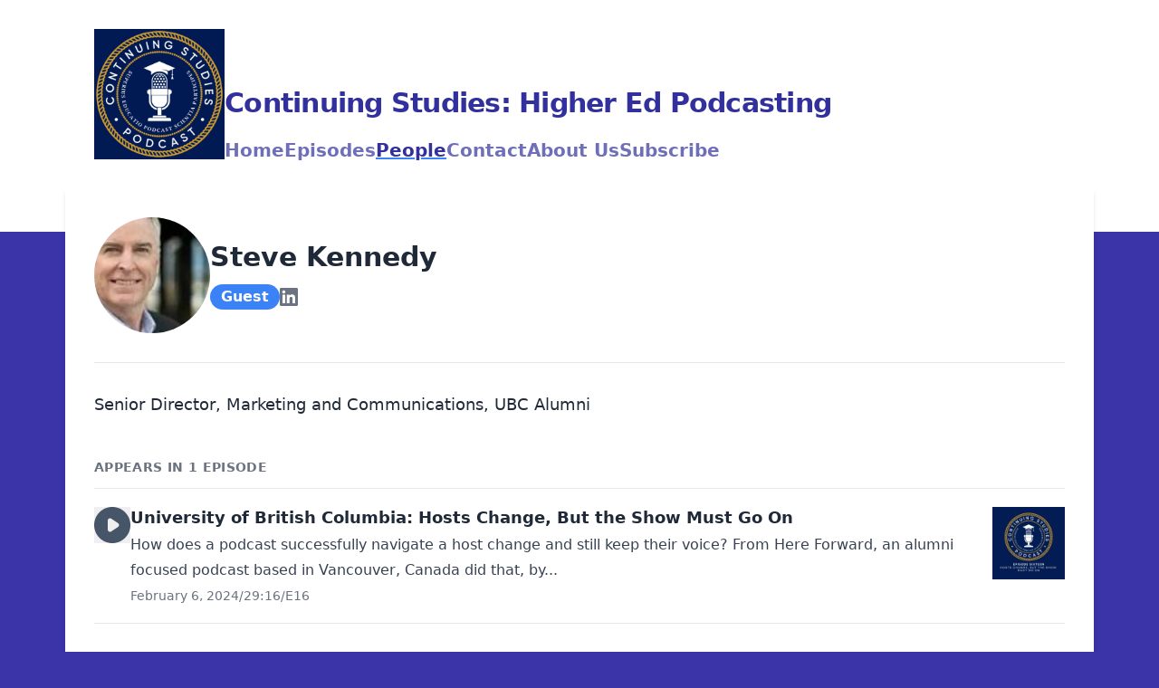

--- FILE ---
content_type: text/css; charset=utf-8
request_url: https://www.continuingstudiespodcast.com/theme-assets/theme-graphite-1769023113.css
body_size: 8960
content:
*,:after,:before{--tw-border-spacing-x:0;--tw-border-spacing-y:0;--tw-translate-x:0;--tw-translate-y:0;--tw-rotate:0;--tw-skew-x:0;--tw-skew-y:0;--tw-scale-x:1;--tw-scale-y:1;--tw-pan-x: ;--tw-pan-y: ;--tw-pinch-zoom: ;--tw-scroll-snap-strictness:proximity;--tw-gradient-from-position: ;--tw-gradient-via-position: ;--tw-gradient-to-position: ;--tw-ordinal: ;--tw-slashed-zero: ;--tw-numeric-figure: ;--tw-numeric-spacing: ;--tw-numeric-fraction: ;--tw-ring-inset: ;--tw-ring-offset-width:0px;--tw-ring-offset-color:#fff;--tw-ring-color:rgba(59,130,246,.5);--tw-ring-offset-shadow:0 0 #0000;--tw-ring-shadow:0 0 #0000;--tw-shadow:0 0 #0000;--tw-shadow-colored:0 0 #0000;--tw-blur: ;--tw-brightness: ;--tw-contrast: ;--tw-grayscale: ;--tw-hue-rotate: ;--tw-invert: ;--tw-saturate: ;--tw-sepia: ;--tw-drop-shadow: ;--tw-backdrop-blur: ;--tw-backdrop-brightness: ;--tw-backdrop-contrast: ;--tw-backdrop-grayscale: ;--tw-backdrop-hue-rotate: ;--tw-backdrop-invert: ;--tw-backdrop-opacity: ;--tw-backdrop-saturate: ;--tw-backdrop-sepia: ;--tw-contain-size: ;--tw-contain-layout: ;--tw-contain-paint: ;--tw-contain-style: }::backdrop{--tw-border-spacing-x:0;--tw-border-spacing-y:0;--tw-translate-x:0;--tw-translate-y:0;--tw-rotate:0;--tw-skew-x:0;--tw-skew-y:0;--tw-scale-x:1;--tw-scale-y:1;--tw-pan-x: ;--tw-pan-y: ;--tw-pinch-zoom: ;--tw-scroll-snap-strictness:proximity;--tw-gradient-from-position: ;--tw-gradient-via-position: ;--tw-gradient-to-position: ;--tw-ordinal: ;--tw-slashed-zero: ;--tw-numeric-figure: ;--tw-numeric-spacing: ;--tw-numeric-fraction: ;--tw-ring-inset: ;--tw-ring-offset-width:0px;--tw-ring-offset-color:#fff;--tw-ring-color:rgba(59,130,246,.5);--tw-ring-offset-shadow:0 0 #0000;--tw-ring-shadow:0 0 #0000;--tw-shadow:0 0 #0000;--tw-shadow-colored:0 0 #0000;--tw-blur: ;--tw-brightness: ;--tw-contrast: ;--tw-grayscale: ;--tw-hue-rotate: ;--tw-invert: ;--tw-saturate: ;--tw-sepia: ;--tw-drop-shadow: ;--tw-backdrop-blur: ;--tw-backdrop-brightness: ;--tw-backdrop-contrast: ;--tw-backdrop-grayscale: ;--tw-backdrop-hue-rotate: ;--tw-backdrop-invert: ;--tw-backdrop-opacity: ;--tw-backdrop-saturate: ;--tw-backdrop-sepia: ;--tw-contain-size: ;--tw-contain-layout: ;--tw-contain-paint: ;--tw-contain-style: }/*! tailwindcss v3.4.17 | MIT License | https://tailwindcss.com*/*,:after,:before{border:0 solid #e5e7eb;box-sizing:border-box}:after,:before{--tw-content:""}:host,html{line-height:1.5;-webkit-text-size-adjust:100%;font-family:ui-sans-serif,system-ui,sans-serif,Apple Color Emoji,Segoe UI Emoji,Segoe UI Symbol,Noto Color Emoji;font-feature-settings:normal;font-variation-settings:normal;-moz-tab-size:4;-o-tab-size:4;tab-size:4;-webkit-tap-highlight-color:transparent}body{line-height:inherit;margin:0}hr{border-top-width:1px;color:inherit;height:0}abbr:where([title]){-webkit-text-decoration:underline dotted;text-decoration:underline dotted}h1,h2,h3,h4,h5,h6{font-size:inherit;font-weight:inherit}a{color:inherit;text-decoration:inherit}b,strong{font-weight:bolder}code,kbd,pre,samp{font-family:ui-monospace,SFMono-Regular,Menlo,Monaco,Consolas,Liberation Mono,Courier New,monospace;font-feature-settings:normal;font-size:1em;font-variation-settings:normal}small{font-size:80%}sub,sup{font-size:75%;line-height:0;position:relative;vertical-align:baseline}sub{bottom:-.25em}sup{top:-.5em}table{border-collapse:collapse;border-color:inherit;text-indent:0}button,input,optgroup,select,textarea{color:inherit;font-family:inherit;font-feature-settings:inherit;font-size:100%;font-variation-settings:inherit;font-weight:inherit;letter-spacing:inherit;line-height:inherit;margin:0;padding:0}button,select{text-transform:none}button,input:where([type=button]),input:where([type=reset]),input:where([type=submit]){-webkit-appearance:button;background-color:transparent;background-image:none}:-moz-focusring{outline:auto}:-moz-ui-invalid{box-shadow:none}progress{vertical-align:baseline}::-webkit-inner-spin-button,::-webkit-outer-spin-button{height:auto}[type=search]{-webkit-appearance:textfield;outline-offset:-2px}::-webkit-search-decoration{-webkit-appearance:none}::-webkit-file-upload-button{-webkit-appearance:button;font:inherit}summary{display:list-item}blockquote,dd,dl,figure,h1,h2,h3,h4,h5,h6,hr,p,pre{margin:0}fieldset{margin:0}fieldset,legend{padding:0}menu,ol,ul{list-style:none;margin:0;padding:0}dialog{padding:0}textarea{resize:vertical}input::-moz-placeholder,textarea::-moz-placeholder{color:#9ca3af;opacity:1}input::placeholder,textarea::placeholder{color:#9ca3af;opacity:1}[role=button],button{cursor:pointer}:disabled{cursor:default}audio,canvas,embed,iframe,img,object,svg,video{display:block;vertical-align:middle}img,video{height:auto;max-width:100%}[hidden]:where(:not([hidden=until-found])){display:none}.scale-100{--tw-scale-x:1;--tw-scale-y:1}.scale-100,.scale-95{transform:translate(var(--tw-translate-x),var(--tw-translate-y)) rotate(var(--tw-rotate)) skewX(var(--tw-skew-x)) skewY(var(--tw-skew-y)) scaleX(var(--tw-scale-x)) scaleY(var(--tw-scale-y))}.scale-95{--tw-scale-x:.95;--tw-scale-y:.95}.transform{transform:translate(var(--tw-translate-x),var(--tw-translate-y)) rotate(var(--tw-rotate)) skewX(var(--tw-skew-x)) skewY(var(--tw-skew-y)) scaleX(var(--tw-scale-x)) scaleY(var(--tw-scale-y))}.truncate{overflow:hidden;text-overflow:ellipsis;white-space:nowrap}.opacity-0{opacity:0}.opacity-100{opacity:1}.transition{transition-duration:.15s;transition-property:color,background-color,border-color,text-decoration-color,fill,stroke,opacity,box-shadow,transform,filter,-webkit-backdrop-filter;transition-property:color,background-color,border-color,text-decoration-color,fill,stroke,opacity,box-shadow,transform,filter,backdrop-filter;transition-property:color,background-color,border-color,text-decoration-color,fill,stroke,opacity,box-shadow,transform,filter,backdrop-filter,-webkit-backdrop-filter;transition-timing-function:cubic-bezier(.4,0,.2,1)}.duration-100{transition-duration:.1s}.duration-75{transition-duration:75ms}.ease-in{transition-timing-function:cubic-bezier(.4,0,1,1)}.ease-out{transition-timing-function:cubic-bezier(0,0,.2,1)}[x-cloak]{display:none}body{font-family:ui-sans-serif,system-ui,sans-serif,Apple Color Emoji,Segoe UI Emoji,Segoe UI Symbol,Noto Color Emoji;padding-bottom:8rem;--tw-text-opacity:1;color:rgb(31 41 55/var(--tw-text-opacity,1));-webkit-font-smoothing:antialiased;-moz-osx-font-smoothing:grayscale}@media (min-width:640px){.site-container{margin-left:auto;margin-right:auto;max-width:1200px;padding-left:1rem;padding-right:1rem}}@media (min-width:1024px){.site-container{padding-left:2rem;padding-right:2rem}}.site-container-main{position:relative}@media (min-width:640px){.site-container-main{top:-3rem}}.site-two-col-grid{-moz-column-gap:3rem;column-gap:3rem;display:grid;grid-auto-flow:column;grid-template-columns:repeat(1,minmax(0,1fr));grid-template-rows:auto auto auto;row-gap:1.5rem}@media (min-width:768px){.site-two-col-grid{grid-template-columns:auto 14rem;grid-template-rows:14rem auto;row-gap:2rem}}.index .site-two-col-grid,.site-page.site-two-col-grid{grid-template-rows:auto auto}@media (min-width:768px){.index .site-two-col-grid,.site-page.site-two-col-grid{grid-template-rows:auto}}.site-index-grid-content{order:1}@media (min-width:768px){.site-index-grid-content{grid-row:span 1/span 1}}.site-index-grid-sidebar{order:2;padding-top:.5rem}.site-page-grid-content{order:1}@media (min-width:768px){.site-page-grid-content{grid-row:span 1/span 1}}.site-page-grid-sidebar{order:2;padding-top:.5rem}.site-episode-grid-content{order:2}@media (min-width:768px){.site-episode-grid-content{grid-row:span 2/span 2;order:1}}.site-episode-grid-artwork{order:1}@media (min-width:768px){.site-episode-grid-artwork{order:2}}.site-episode-grid-artwork img{height:6rem;width:6rem}@media (min-width:640px){.site-episode-grid-artwork img{height:7rem;width:7rem}}@media (min-width:768px){.site-episode-grid-artwork img{height:14rem;width:14rem}}.site-episode-grid-subscribe{order:3}.site-simple-link{font-size:.875rem;font-weight:500;line-height:1.25rem;text-decoration-line:underline}.site-header{position:relative;--tw-bg-opacity:1;background-color:rgb(31 41 55/var(--tw-bg-opacity,1));padding-bottom:1.5rem;padding-top:1.5rem}@media (min-width:640px){.site-header{padding-bottom:5rem;padding-top:2rem}}.site-mobile-nav-trigger{cursor:pointer;margin-right:1rem;margin-top:1.5rem;position:absolute;right:0;top:0;--tw-text-opacity:1;color:rgb(255 255 255/var(--tw-text-opacity,1))}@media (min-width:640px){.site-mobile-nav-trigger{display:none}}.site-mobile-nav-trigger svg{height:1.75rem;width:1.75rem;fill:currentColor}.site-mobile-nav{border-radius:.25rem;border-width:1px;margin-right:1rem;margin-top:3.5rem;max-width:250px;position:absolute;right:0;top:0;width:auto;z-index:40;--tw-border-opacity:1;border-color:rgb(209 213 219/var(--tw-border-opacity,1));--tw-bg-opacity:1;background-color:rgb(255 255 255/var(--tw-bg-opacity,1));padding:1rem .75rem;--tw-shadow:0 4px 6px -1px rgba(0,0,0,.1),0 2px 4px -2px rgba(0,0,0,.1);--tw-shadow-colored:0 4px 6px -1px var(--tw-shadow-color),0 2px 4px -2px var(--tw-shadow-color);box-shadow:var(--tw-ring-offset-shadow,0 0 #0000),var(--tw-ring-shadow,0 0 #0000),var(--tw-shadow)}.site-mobile-nav a{display:block;font-size:1.25rem;font-weight:500;line-height:1.75rem;margin-bottom:.625rem;margin-top:.625rem;padding:0 1.25rem}.site-mobile-nav a.current{border-color:var(--color-secondary);border-left-width:4px;padding-left:1rem}.site-mobile-nav .close{cursor:pointer;margin-right:.375rem;margin-top:.75rem;position:absolute;right:0;top:0}.site-mobile-nav .close svg{height:1.75rem;width:1.75rem;fill:currentColor}.site-mobile-nav.open{display:block}.site-header-intro{align-items:flex-end;flex-wrap:wrap;padding-left:1rem;padding-right:1rem;row-gap:1.5rem}@media (min-width:640px){.site-header-intro{-moz-column-gap:2rem;column-gap:2rem;display:flex}}@media (min-width:768px){.site-header-intro{-moz-column-gap:3rem;column-gap:3rem;padding-left:2rem;padding-right:2rem}}.site-header-logo{flex-shrink:0;max-height:5rem;max-width:20rem}@media (min-width:768px){.site-header-logo{max-height:7rem}}@media (min-width:1024px){.site-header-logo{max-height:8rem}}.site-header-logo img{max-height:5rem;max-width:20rem}@media (min-width:768px){.site-header-logo img{max-height:7rem}}@media (min-width:1024px){.site-header-logo img{max-height:8rem}}.site-header-artwork{display:block;flex-shrink:0;height:5rem;width:5rem}@media (min-width:640px){.site-header-artwork{height:7rem;width:7rem}}@media (min-width:768px){.site-header-artwork{height:9rem;width:9rem}}.site-header-artwork img{height:5rem;width:5rem}@media (min-width:640px){.site-header-artwork img{height:7rem;width:7rem}}@media (min-width:768px){.site-header-artwork img{height:9rem;width:9rem}}.site-header-title{font-size:1.5rem;font-weight:800;line-height:2rem;margin-top:1rem}@media (min-width:640px){.site-header-title{font-size:1.875rem;letter-spacing:-.025em;line-height:2.25rem;margin-bottom:1.5rem;margin-top:0}}.site-nav{-moz-column-gap:2rem;column-gap:2rem;display:none;font-size:1.25rem;font-weight:700;line-height:1.75rem;line-height:1;row-gap:1.5rem}@media (min-width:640px){.site-nav{display:flex;flex-wrap:wrap}}@media (min-width:768px){.site-nav{-moz-column-gap:3rem;column-gap:3rem}}.site-nav a{--tw-text-opacity:1;color:rgb(255 255 255/var(--tw-text-opacity,1));opacity:.7}.site-nav a.current,.site-nav a:hover{--tw-text-opacity:1;color:rgb(255 255 255/var(--tw-text-opacity,1));opacity:1;text-decoration-color:#3b82f6;text-decoration-line:underline;text-decoration-thickness:4px;text-underline-offset:8px}.site-episode-nav{align-items:center;-moz-column-gap:.75rem;column-gap:.75rem;display:flex;font-size:1.125rem;line-height:1.75rem;margin-bottom:1.5rem;--tw-text-opacity:1;color:rgb(75 85 99/var(--tw-text-opacity,1))}.site-episode-nav a{font-weight:500}.episode .site-episode-nav a.site-episode-notes-link,.site-episode-nav a:hover,.transcript .site-episode-nav a.site-episode-transcript-link{--tw-text-opacity:1;color:rgb(17 24 39/var(--tw-text-opacity,1));text-decoration-color:#3b82f6;text-decoration-line:underline;text-decoration-thickness:4px;text-underline-offset:4px}.episode .site-episode-nav a.site-episode-notes-link,.transcript .site-episode-nav a.site-episode-transcript-link{font-weight:700}.site-episode-nav h3{font-weight:700;--tw-text-opacity:1;color:rgb(17 24 39/var(--tw-text-opacity,1))}.site-episode-play{flex-shrink:0;height:3.5rem;width:3.5rem}.index .site-episode-play,.person .site-episode-play,.search .site-episode-play{height:2.5rem;width:2.5rem}.index .site-trailer-episode .site-episode-play{height:3rem;width:3rem}.episodes .site-episode-play{height:2.5rem;width:2.5rem}@media (min-width:640px){.episodes .site-episode-play{height:3.5rem;width:3.5rem}}.episode .site-episode-play,.transcript .site-episode-play{height:3rem;width:3rem}@media (min-width:640px){.episode .site-episode-play,.transcript .site-episode-play{height:3.5rem;width:3.5rem}}@media (min-width:768px){.episode .site-episode-play,.transcript .site-episode-play{height:4rem;width:4rem}}.site-episode-metadata{-moz-column-gap:.5rem;column-gap:.5rem;display:flex;flex-wrap:wrap;font-size:.75rem;line-height:1rem;--tw-text-opacity:1;color:rgb(107 114 128/var(--tw-text-opacity,1))}@media (min-width:425px){.site-episode-metadata{font-size:.875rem;line-height:1.25rem}}.episode .site-episode-metadata,.transcript .site-episode-metadata{-moz-column-gap:.75rem;column-gap:.75rem;font-size:.875rem;line-height:1.25rem}@media (min-width:425px){.episode .site-episode-metadata,.transcript .site-episode-metadata{font-size:1rem;line-height:1.5rem}}@media (min-width:768px){.episode .site-episode-metadata,.transcript .site-episode-metadata{font-size:1.125rem;line-height:1.75rem}}.site-episode.site-episode-row{align-items:flex-start;-moz-column-gap:1rem;column-gap:1rem;display:flex}@media (min-width:768px){.site-episode.site-episode-row{-moz-column-gap:1.5rem;column-gap:1.5rem}}.site-episode.site-episode-row .site-episode-row-content{flex-grow:1}.site-episodes .site-episode{border-top-width:1px;padding-bottom:1.25rem;padding-top:1.25rem}.site-episodes .site-episode:last-child{border-bottom-width:1px}.site-episode-trailer{align-items:center;-moz-column-gap:1rem;column-gap:1rem}@media (min-width:768px){.site-episode-trailer{-moz-column-gap:1.25rem;column-gap:1.25rem}}.index .site-episodes{margin-bottom:1rem}.site-trailer-episode .site-episode{display:inline-flex;margin-bottom:0}.site-trailer-episode .site-episode .site-episode-title{margin-bottom:0}.site-recommended-episode .site-episode{border-bottom-width:1px;border-top-width:1px;margin-bottom:2rem;margin-left:-1rem;margin-right:-1rem;--tw-border-opacity:1;border-color:rgb(209 213 219/var(--tw-border-opacity,1));padding:.75rem 1rem;--tw-shadow:0 1px 3px 0 rgba(0,0,0,.1),0 1px 2px -1px rgba(0,0,0,.1);--tw-shadow-colored:0 1px 3px 0 var(--tw-shadow-color),0 1px 2px -1px var(--tw-shadow-color);box-shadow:var(--tw-ring-offset-shadow,0 0 #0000),var(--tw-ring-shadow,0 0 #0000),var(--tw-shadow)}@media (min-width:640px){.site-recommended-episode .site-episode{border-radius:.375rem;border-width:1px;margin-left:-.75rem;margin-right:-.75rem;padding-left:.75rem;padding-right:.75rem}}.site-episode-title{font-size:1.5rem;font-weight:700;line-height:2rem;margin-bottom:.25rem}.site-episode-title a:hover{--tw-text-opacity:1;color:rgb(75 85 99/var(--tw-text-opacity,1));text-decoration-line:underline}.site-episode-artwork{flex-shrink:0}.site-episode-artwork,.site-episode-artwork img{height:6rem;width:6rem}.index .site-episode-title,.person .site-episode-title,.search .site-episode-title{font-size:1.125rem;line-height:1.5rem}.index .site-episode-artwork,.person .site-episode-artwork,.search .site-episode-artwork{display:none;height:3rem;width:3rem}@media (min-width:425px){.index .site-episode-artwork,.person .site-episode-artwork,.search .site-episode-artwork{display:block;height:4rem;width:4rem}}@media (min-width:640px){.index .site-episode-artwork,.person .site-episode-artwork,.search .site-episode-artwork{height:5rem;width:5rem}}.index .site-episode-artwork img,.person .site-episode-artwork img,.search .site-episode-artwork img{height:3rem;width:3rem}@media (min-width:425px){.index .site-episode-artwork img,.person .site-episode-artwork img,.search .site-episode-artwork img{height:4rem;width:4rem}}@media (min-width:768px){.index .site-episode-artwork img,.person .site-episode-artwork img,.search .site-episode-artwork img{height:5rem;width:5rem}}.episodes .site-episode-title{font-size:1.125rem;line-height:1.75rem}@media (min-width:640px){.episodes .site-episode-title{font-size:1.5rem;line-height:2rem}}.episodes .site-episode-artwork{display:none;height:3rem;width:3rem}@media (min-width:425px){.episodes .site-episode-artwork{display:block;height:4rem;width:4rem}}@media (min-width:640px){.episodes .site-episode-artwork{height:6rem;width:6rem}}.episodes .site-episode-artwork img{height:3rem;width:3rem}@media (min-width:425px){.episodes .site-episode-artwork img{height:4rem;width:4rem}}@media (min-width:640px){.episodes .site-episode-artwork img{height:6rem;width:6rem}}.site-episode-header{align-items:flex-start;border-bottom-width:1px;-moz-column-gap:1rem;column-gap:1rem;margin-bottom:1.5rem;padding-bottom:1rem}@media (min-width:640px){.site-episode-header{display:flex;padding-bottom:1.5rem}}@media (min-width:768px){.site-episode-header{-moz-column-gap:1.5rem;column-gap:1.5rem}}.site-episode-header .site-episode-title{font-size:1.125rem;font-weight:800;letter-spacing:-.025em;line-height:1.75rem;margin-bottom:.25rem}@media (min-width:425px){.site-episode-header .site-episode-title{font-size:1.25rem;line-height:1.75rem}}@media (min-width:640px){.site-episode-header .site-episode-title{font-size:1.5rem;line-height:2rem}}@media (min-width:768px){.site-episode-header .site-episode-title{font-size:1.875rem;line-height:2.25rem}}.site-episode-download{align-items:center;-moz-column-gap:.25rem;column-gap:.25rem;display:inline-flex;font-size:.875rem;line-height:1.25rem;margin-top:.5rem;--tw-text-opacity:1;color:rgb(107 114 128/var(--tw-text-opacity,1))}.site-episode-download:hover{--tw-text-opacity:1;color:rgb(55 65 81/var(--tw-text-opacity,1))}.site-episode-download svg{height:1rem;width:1rem;fill:currentColor}.site-episode-summary{font-size:1.125rem;line-height:2rem;margin-bottom:1.5rem}.site-episode-row .site-episode-summary{font-size:1rem;line-height:1.75rem;margin-bottom:.25rem;--tw-text-opacity:1;color:rgb(55 65 81/var(--tw-text-opacity,1));overflow-wrap:break-word;word-break:break-word;word-wrap:break-word}.site-preview-banner{--tw-bg-opacity:1;background-color:rgb(254 240 138/var(--tw-bg-opacity,1));padding-bottom:.75rem;padding-top:.75rem;text-align:center}.site-content-subheader{align-items:flex-end;-moz-column-gap:.5rem;column-gap:.5rem;display:flex;font-size:.875rem;font-weight:600;letter-spacing:.025em;line-height:1.25rem;line-height:1;margin-bottom:1rem;text-transform:uppercase;--tw-text-opacity:1;color:rgb(107 114 128/var(--tw-text-opacity,1))}.site-content-subheader svg{flex-shrink:0;height:1.25rem;width:1.25rem;fill:currentColor}.subscribe .site-content-subheader{font-size:1rem;line-height:1.5rem;line-height:1;margin-top:3rem}.site-content-text{font-size:1.125rem;line-height:2rem;overflow-wrap:break-word;word-break:break-word;word-wrap:break-word}.site-intro{margin-bottom:2rem}@media (min-width:768px){.site-intro{margin-bottom:3rem}}.site-intro .site-content-text{font-size:1.125rem;line-height:2rem}@media (min-width:640px){.site-intro .site-content-text{font-size:1.25rem;line-height:2.25rem}}.site-content-text h1,.site-page-title{font-size:1.5rem;font-weight:800;line-height:2rem;margin-bottom:1.5rem}@media (min-width:640px){.site-content-text h1,.site-page-title{font-size:1.875rem;line-height:2.25rem;margin-bottom:2rem}}.site-content-text h2,.site-content-text h3{font-size:1.5rem;font-weight:800;line-height:2rem;margin-bottom:1rem}.site-content-text p{margin-bottom:1.5rem}.site-content-text a{font-weight:600;--tw-text-opacity:1;color:rgb(37 99 235/var(--tw-text-opacity,1));text-decoration-line:underline}.site-content-text a:hover{--tw-text-opacity:1;color:rgb(96 165 250/var(--tw-text-opacity,1))}.site-content-text strong a{font-weight:inherit}.site-content-text>div:last-of-type{margin-bottom:1.5rem}.site-content-text blockquote{border-left-width:4px;margin-bottom:1.5rem;margin-top:1.5rem;--tw-border-opacity:1;border-color:rgb(209 213 219/var(--tw-border-opacity,1));font-style:italic;padding-left:1.5rem;--tw-text-opacity:1;color:rgb(75 85 99/var(--tw-text-opacity,1))}.site-content-text.site-episode-show-notes h1,.site-content-text.site-episode-show-notes h2,.site-content-text.site-episode-show-notes h3{font-size:1.125rem;font-weight:700;line-height:1.75rem}@media (min-width:640px){.site-content-text.site-episode-show-notes h1,.site-content-text.site-episode-show-notes h2,.site-content-text.site-episode-show-notes h3{margin-bottom:1.5rem}}.site-content{min-height:400px;padding-left:1rem;padding-right:1rem}@media (min-width:768px){.site-content{padding-left:2rem;padding-right:2rem}}.site-content ul{list-style-position:outside;list-style-type:disc;margin-bottom:1.5rem;margin-left:1rem;margin-top:1.5rem;padding-left:1rem}.site-content ul li ul{list-style-type:circle;margin-bottom:0;margin-top:0;padding-left:.5rem}.site-content ol{list-style-position:outside;list-style-type:decimal;margin-bottom:1.5rem;margin-left:1.25rem;margin-top:1.5rem;padding-left:1rem}.site-content ol li ol{margin-bottom:0;margin-top:0;padding-left:.5rem}.site-content ol+br,.site-content ul+br{display:none}.transcript .site-content-text.site-episode-show-notes cite{display:inline-block;font-style:normal;font-weight:600;line-height:1.25rem}.transcript .site-content-text.site-episode-show-notes time{display:inline-block;font-family:ui-monospace,SFMono-Regular,Menlo,Monaco,Consolas,Liberation Mono,Courier New,monospace;font-size:.875rem;line-height:1.25rem;margin-left:.5rem;vertical-align:middle}.transcript .site-content-text.site-episode-show-notes time a{font-weight:400;--tw-text-opacity:1;color:rgb(31 41 55/var(--tw-text-opacity,1));opacity:.4;text-decoration-line:none}.transcript .site-content-text.site-episode-show-notes time a:hover{--tw-text-opacity:1;color:rgb(37 99 235/var(--tw-text-opacity,1));opacity:1;text-decoration-line:underline}.site-content-main{border-bottom-width:1px;--tw-bg-opacity:1;background-color:rgb(255 255 255/var(--tw-bg-opacity,1));padding-top:1.5rem}@media (min-width:640px){.site-content-main{border-radius:.25rem;border-width:0;--tw-shadow:0 4px 6px -1px rgba(0,0,0,.1),0 2px 4px -2px rgba(0,0,0,.1);--tw-shadow-colored:0 4px 6px -1px var(--tw-shadow-color),0 2px 4px -2px var(--tw-shadow-color);box-shadow:var(--tw-ring-offset-shadow,0 0 #0000),var(--tw-ring-shadow,0 0 #0000),var(--tw-shadow)}}@media (min-width:768px){.site-content-main{padding-top:2rem}}.site-page-header{margin-bottom:1.5rem}@media (min-width:640px){.site-page-header{margin-bottom:2rem}}.site-page-header .site-page-title{margin-bottom:.5rem}.site-empty-notice{margin-bottom:1.5rem;margin-top:1.5rem}.site-video-embed{aspect-ratio:16/9;border-radius:.375rem;margin-top:1.5rem;width:100%}@media (min-width:1024px){.site-video-embed{width:75%}}.episode-comments{margin-top:3rem;width:100%}@media (min-width:1024px){.episode-comments{width:83.333333%}}.episode-comments .episode-comments-headline{font-size:1.125rem;font-weight:700;line-height:1.75rem;margin-bottom:1.5rem}:is(.episode-comments .episode-comments-headline) svg{display:none}.episode-comments .episode-comments-reply-notice{font-size:.875rem;line-height:1.25rem;margin-bottom:1.5rem}:is(.episode-comments .episode-comments-reply-notice) a{text-decoration-line:underline}.episode-comments .episode-comments-link,.episode-comments .episode-comments-reply-link{--tw-text-opacity:1!important;color:rgb(37 99 235/var(--tw-text-opacity,1))!important;text-decoration-line:underline}.episode-comments .episode-comments-notice{border-radius:.25rem;--tw-bg-opacity:1;background-color:rgb(243 244 246/var(--tw-bg-opacity,1));font-size:.875rem;line-height:1.25rem;padding:.75rem}.episode-comments .episode-comments-stats{align-items:center;-moz-column-gap:.75rem;column-gap:.75rem;display:flex;font-size:.875rem;font-weight:400!important;line-height:1.25rem;margin-bottom:1.5rem;--tw-text-opacity:1!important;color:rgb(107 114 128/var(--tw-text-opacity,1))!important}:is(.episode-comments .episode-comments-stats) .episode-comments-stat{display:inline-flex}:is(.episode-comments .episode-comments-stats) .episode-comments-stat{align-items:center}:is(.episode-comments .episode-comments-stats) .episode-comments-stat{-moz-column-gap:.25rem;column-gap:.25rem}:is(:is(.episode-comments .episode-comments-stats) .episode-comments-stat) svg{height:1rem;width:1rem}:is(:is(.episode-comments .episode-comments-stats) .episode-comments-stat) svg{--tw-text-opacity:1;color:rgb(100 116 139/var(--tw-text-opacity,1))}.repost:is(:is(:is(.episode-comments .episode-comments-stats) .episode-comments-stat) svg){--tw-rotate:90deg;transform:translate(var(--tw-translate-x),var(--tw-translate-y)) rotate(var(--tw-rotate)) skewX(var(--tw-skew-x)) skewY(var(--tw-skew-y)) scaleX(var(--tw-scale-x)) scaleY(var(--tw-scale-y))}.episode-comments .episode-comments-thread{list-style-type:none;margin-left:0;padding-left:0}:is(.episode-comments .episode-comments-thread) ol{margin-left:0}:is(.episode-comments .episode-comments-thread) ol{list-style-type:none}:is(.episode-comments .episode-comments-thread) ol{border-left-width:2px}:is(.episode-comments .episode-comments-thread) ol{--tw-border-opacity:1;border-color:rgb(203 213 225/var(--tw-border-opacity,1))}:is(.episode-comments .episode-comments-thread) ol{padding-left:1.25rem}.episode-comments .episode-comment{margin-bottom:1.5rem}.episode-comments .episode-comment-author{align-items:center;-moz-column-gap:.5rem;column-gap:.5rem;display:inline-flex;font-size:.875rem;line-height:1.25rem;margin-bottom:.75rem}.episode-comments .episode-comment-author:hover{text-decoration-line:underline}.episode-comments .episode-comment-avatar{border-radius:9999px;height:1.25rem;width:1.25rem}.episode-comments .episode-comment-displayname{font-weight:600}.episode-comments .episode-comment-displayname:empty{display:none}.episode-comments .episode-comment-handle{--tw-text-opacity:1;color:rgb(75 85 99/var(--tw-text-opacity,1))}.episode-comments .episode-comment-body{display:block;font-weight:400;white-space:pre-wrap}.site-episode-people{margin-top:3rem}.site-episode-people h3{font-size:1.125rem;font-weight:700;line-height:1.75rem;margin-bottom:1.5rem}.site-people{-moz-column-gap:.75rem;column-gap:.75rem;display:grid;grid-template-columns:repeat(1,minmax(0,1fr));row-gap:1rem}@media (min-width:640px){.site-people{grid-template-columns:repeat(2,minmax(0,1fr));row-gap:1.75rem}}@media (min-width:768px){.site-people{grid-template-columns:repeat(3,minmax(0,1fr));padding-top:1.5rem}}.site-people .site-person{-moz-column-gap:.75rem;column-gap:.75rem;display:flex}.site-person .site-person-avatar{flex-shrink:0;height:7rem;position:relative;width:6rem}.site-person .site-person-avatar img{border-radius:9999px;height:6rem;width:6rem}.site-person .site-person-avatar svg{height:6rem;width:6rem;fill:currentColor;--tw-text-opacity:1;color:rgb(203 213 225/var(--tw-text-opacity,1))}.site-person-role{border-radius:9999px;--tw-bg-opacity:1;background-color:rgb(55 65 81/var(--tw-bg-opacity,1));font-weight:700;line-height:.75rem;padding:.5rem .75rem;--tw-text-opacity:1;color:rgb(255 255 255/var(--tw-text-opacity,1))}.site-person .site-person-avatar .site-person-role{bottom:.25rem;font-size:10px;left:50%;padding:.25rem .625rem;position:absolute;transform:translateX(-50%)}.site-person .site-person-details{overflow:hidden;padding-top:.25rem;text-overflow:ellipsis;white-space:nowrap}.site-person .site-person-name{font-weight:600;overflow:hidden;text-overflow:ellipsis;white-space:nowrap}.site-person .site-person-name:hover{text-decoration-line:underline}.site-person .site-person-bio{font-size:.875rem;line-height:1.25rem;overflow:hidden;text-overflow:ellipsis;white-space:nowrap}.site-person .site-person-episodes{font-size:.875rem;line-height:1.25rem;--tw-text-opacity:1;color:rgb(55 65 81/var(--tw-text-opacity,1))}.site-person-links{align-items:center;-moz-column-gap:.5rem;column-gap:.5rem;display:flex;padding-top:.25rem}.site-person-links a{flex-shrink:0;--tw-text-opacity:1;color:rgb(107 114 128/var(--tw-text-opacity,1))}.site-person-links a:hover{--tw-text-opacity:1;color:rgb(55 65 81/var(--tw-text-opacity,1))}.site-person-links a svg{height:1.25rem;width:1.25rem;fill:currentColor}.site-episode .site-people{grid-template-columns:repeat(1,minmax(0,1fr));margin-bottom:2rem;padding-top:0}@media (min-width:640px){.site-episode .site-people{grid-template-columns:repeat(2,minmax(0,1fr))}}@media (min-width:768px){.site-episode .site-people{margin-bottom:0}}.site-episode .site-person .site-person-avatar{height:6rem;width:5rem}.site-episode .site-person .site-person-avatar img,.site-episode .site-person .site-person-avatar svg{height:5rem;width:5rem}.site-person-header{align-items:center;border-bottom-width:1px;-moz-column-gap:1rem;column-gap:1rem;display:flex;margin-bottom:2rem;padding-bottom:2rem}@media (min-width:768px){.site-person-header{-moz-column-gap:1.5rem;column-gap:1.5rem}}.site-person-header h1{margin-bottom:.5rem}@media (min-width:768px){.site-person-header h1{margin-bottom:.75rem}}.site-person-header .site-person-image{border-radius:9999px;height:5rem;width:5rem}@media (min-width:768px){.site-person-header .site-person-image{height:8rem;width:8rem}}.site-person-header .site-person-icon svg{height:5rem;width:5rem;fill:currentColor;--tw-text-opacity:1;color:rgb(203 213 225/var(--tw-text-opacity,1))}@media (min-width:768px){.site-person-header .site-person-icon svg{height:8rem;width:8rem}}.site-person-metadata{align-items:center;-moz-column-gap:.75rem;column-gap:.75rem;display:flex}.site-person-metadata .site-person-links{padding-top:0}p.site-person-bio{margin-bottom:3rem}@media (min-width:768px){p.site-person-bio{font-size:1.125rem;line-height:1.75rem}}.site-supporters-container{-moz-column-gap:.75rem;column-gap:.75rem;display:block}@media (min-width:768px){.site-supporters-container{display:flex;padding-top:1.5rem}}.site-supporters{flex-grow:1;order:2}@media (min-width:768px){.site-supporters{order:1}}.site-supporters-count{font-weight:700;margin-bottom:1rem}@media (min-width:1024px){.site-supporters-count{font-size:1.125rem;line-height:1.75rem}}.site-supporter{align-items:center;-moz-column-gap:.75rem;column-gap:.75rem;display:flex;line-height:1.25rem;margin-bottom:.75rem}@media (min-width:768px){.site-supporter{-moz-column-gap:1rem;column-gap:1rem;margin-bottom:1rem}}.site-supporter-image{border-radius:9999px}.site-supporter-icon svg{fill:currentColor;--tw-text-opacity:1;color:rgb(203 213 225/var(--tw-text-opacity,1))}.site-supporter-icon,.site-supporter-icon svg,.site-supporter-image{height:3rem;width:3rem}@media (min-width:640px){.site-supporter-icon,.site-supporter-icon svg,.site-supporter-image{height:4rem;width:4rem}}@media (min-width:768px){.site-supporter-icon,.site-supporter-icon svg,.site-supporter-image{height:5rem;width:5rem}}.site-supporters-campaign{border-bottom-width:2px;margin-bottom:1.5rem;order:1;padding-bottom:1.5rem;width:100%}@media (min-width:768px){.site-supporters-campaign{border-width:0;margin-bottom:0;order:2;padding-bottom:0;width:40%}}.site-supporters-campaign-name{font-weight:700}@media (min-width:1024px){.site-supporters-campaign-name{font-size:1.125rem;line-height:1.75rem}}.site-supporters-campaign-intro{margin-bottom:.5rem;margin-top:.25rem}@media (min-width:768px){.site-supporters-campaign-intro{margin-bottom:1rem;margin-top:.5rem}}.site-supporters-goal{margin-top:.5rem}@media (min-width:768px){.site-supporters-goal{margin-top:1rem}}.site-supporters-campaign-button{border-radius:.25rem;display:inline-block;--tw-bg-opacity:1;background-color:rgb(107 114 128/var(--tw-bg-opacity,1));font-weight:600;padding:.5rem 1rem;--tw-text-opacity:1;color:rgb(255 255 255/var(--tw-text-opacity,1));transition-duration:.15s;transition-property:color,background-color,border-color,text-decoration-color,fill,stroke,opacity,box-shadow,transform,filter,-webkit-backdrop-filter;transition-property:color,background-color,border-color,text-decoration-color,fill,stroke,opacity,box-shadow,transform,filter,backdrop-filter;transition-property:color,background-color,border-color,text-decoration-color,fill,stroke,opacity,box-shadow,transform,filter,backdrop-filter,-webkit-backdrop-filter;transition-timing-function:cubic-bezier(.4,0,.2,1)}@media (min-width:768px){.site-supporters-campaign-button{font-size:1.125rem;line-height:1.75rem}}.site-supporters-goal-progress{border-radius:9999px;border-width:2px;margin-bottom:.5rem;overflow:hidden;--tw-border-opacity:1;border-color:rgb(156 163 175/var(--tw-border-opacity,1))}.site-supporters-goal-progress-bar{background-color:rgba(148,163,184,.5);height:1rem}@media (min-width:640px){.site-supporters-goal-progress-bar{height:1.5rem}}.site-supporters-goal-description{font-size:.875rem;line-height:1.25rem;margin:0}.site-supporters-widget{margin-bottom:2rem}.site-supporters-widget>a{align-items:center;-moz-column-gap:.75rem;column-gap:.75rem;display:inline-flex;justify-content:center;text-decoration-line:none}.site-supporters-widget-images{display:flex;flex-shrink:0}.site-supporters-widget-images>:not([hidden])~:not([hidden]){--tw-space-x-reverse:0;margin-left:calc(-.5rem*(1 - var(--tw-space-x-reverse)));margin-right:calc(-.5rem*var(--tw-space-x-reverse))}.site-supporters-widget-images{overflow:hidden}.site-supporters-widget-images img{border-radius:9999px;display:inline-block;height:2.5rem;width:2.5rem;--tw-ring-offset-shadow:var(--tw-ring-inset) 0 0 0 var(--tw-ring-offset-width) var(--tw-ring-offset-color);--tw-ring-shadow:var(--tw-ring-inset) 0 0 0 calc(2px + var(--tw-ring-offset-width)) var(--tw-ring-color);box-shadow:var(--tw-ring-offset-shadow),var(--tw-ring-shadow),var(--tw-shadow,0 0 #0000);--tw-ring-opacity:1;--tw-ring-color:rgb(255 255 255/var(--tw-ring-opacity,1))}@media (min-width:425px){.site-supporters-widget-images img{height:3rem;width:3rem}}@media (min-width:640px){.site-supporters-widget-images img{height:3.5rem;width:3.5rem}}.site-supporters-widget span{font-size:.875rem;font-weight:600;line-height:1.25rem;line-height:1}.site-supporters-widget span:hover{text-decoration-line:underline}@media (min-width:640px){.site-supporters-widget span{font-size:1rem;line-height:1rem}}.site-page-header-searchable{align-items:flex-end}@media (min-width:768px){.site-page-header-searchable{display:flex}}.site-page-header-title{margin-bottom:1rem}@media (min-width:768px){.site-page-header-title{margin-bottom:0;width:58.333333%}.site-episode-search{width:41.666667%}}.site-episode-search .site-episode-search-icon{align-items:center;bottom:0;display:flex;left:0;padding-left:.75rem;pointer-events:none;position:absolute;top:0}.site-episode-search .site-episode-search-icon svg{flex-shrink:0;height:1.25rem;width:1.25rem;fill:currentColor;--tw-text-opacity:1;color:rgb(148 163 184/var(--tw-text-opacity,1))}.site-episode-search-input{position:relative;width:100%}@media (min-width:640px){.site-episode-search-input{width:75%}}@media (min-width:768px){.site-episode-search-input{width:100%}}.site-episode-search-input input{border-radius:.25rem;border-width:1px;width:100%;--tw-border-opacity:1;border-color:rgb(209 213 219/var(--tw-border-opacity,1));--tw-bg-opacity:1;background-color:rgb(249 250 251/var(--tw-bg-opacity,1));line-height:1.25rem;padding:.5rem 2.5rem;--tw-text-opacity:1;color:rgb(75 85 99/var(--tw-text-opacity,1));transition-duration:.15s;transition-property:color,background-color,border-color,text-decoration-color,fill,stroke,opacity,box-shadow,transform,filter,-webkit-backdrop-filter;transition-property:color,background-color,border-color,text-decoration-color,fill,stroke,opacity,box-shadow,transform,filter,backdrop-filter;transition-property:color,background-color,border-color,text-decoration-color,fill,stroke,opacity,box-shadow,transform,filter,backdrop-filter,-webkit-backdrop-filter;transition-timing-function:cubic-bezier(.4,0,.2,1)}.site-episode-search-input input:focus{--tw-border-opacity:1;border-color:rgb(156 163 175/var(--tw-border-opacity,1));--tw-bg-opacity:1;background-color:rgb(255 255 255/var(--tw-bg-opacity,1));outline:2px solid transparent;outline-offset:2px;--tw-ring-offset-shadow:var(--tw-ring-inset) 0 0 0 var(--tw-ring-offset-width) var(--tw-ring-offset-color);--tw-ring-shadow:var(--tw-ring-inset) 0 0 0 calc(3px + var(--tw-ring-offset-width)) var(--tw-ring-color);box-shadow:var(--tw-ring-offset-shadow),var(--tw-ring-shadow),var(--tw-shadow,0 0 #0000)}@media (min-width:640px){.site-episode-search-input input{padding-bottom:.625rem;padding-top:.625rem}}.site-recommended-shows{display:grid;gap:1.25rem;grid-template-columns:repeat(3,minmax(0,1fr));margin-top:3rem}@media (min-width:640px){.site-recommended-shows{gap:1.5rem}}@media (min-width:768px){.site-recommended-shows{gap:2rem;grid-template-columns:repeat(4,minmax(0,1fr))}}.site-recommended-shows .site-recommended-show{font-size:.75rem;font-weight:600;line-height:1rem}@media (min-width:768px){.site-recommended-shows .site-recommended-show{font-size:.875rem;line-height:1.25rem}}.site-recommended-shows .site-recommended-show .site-recommended-show-artwork{display:block;margin-bottom:.375rem}.site-recommended-shows .site-recommended-show .site-recommended-show-details{align-items:flex-start;-moz-column-gap:.375rem;column-gap:.375rem;display:flex}.site-recommended-shows .site-recommended-show .site-recommended-show-title{flex:1 1 0%;line-height:1rem;padding-top:.125rem}@media (min-width:768px){.site-recommended-shows .site-recommended-show .site-recommended-show-title{line-height:1.25rem;padding-top:0}}:is(.site-recommended-shows .site-recommended-show .site-recommended-show-title) a:hover{text-decoration-line:underline}.site-recommended-shows .site-recommended-show .site-recommended-show-links{display:flex}.site-recommended-shows .site-recommended-show .site-recommended-show-links a{align-items:center;border-radius:.125rem;display:flex;flex-shrink:0;justify-content:center;padding:.25rem;transition-duration:.15s;transition-property:color,background-color,border-color,text-decoration-color,fill,stroke,opacity,box-shadow,transform,filter,-webkit-backdrop-filter;transition-property:color,background-color,border-color,text-decoration-color,fill,stroke,opacity,box-shadow,transform,filter,backdrop-filter;transition-property:color,background-color,border-color,text-decoration-color,fill,stroke,opacity,box-shadow,transform,filter,backdrop-filter,-webkit-backdrop-filter;transition-timing-function:cubic-bezier(.4,0,.2,1)}.site-recommended-shows .site-recommended-show .site-recommended-show-links a:hover{--tw-bg-opacity:1;background-color:rgb(241 245 249/var(--tw-bg-opacity,1))}.site-recommended-shows .site-recommended-show .site-recommended-show-links a{color:var(--color-secondary)}:is(.site-recommended-shows .site-recommended-show .site-recommended-show-links a) svg{height:auto}:is(.site-recommended-shows .site-recommended-show .site-recommended-show-links a) svg{width:.75rem}:is(.site-recommended-shows .site-recommended-show .site-recommended-show-links a) svg{fill:currentColor}.site-subscribe{display:flex;flex-wrap:wrap;gap:.75rem}.site-subscribe-mini{margin-bottom:1.5rem}.site-subscribe-mini:empty{display:none}@media (min-width:640px){.site-subscribe-mini{display:none}}a.site-subscribe-link{align-items:center;border-radius:.375rem;border-width:1px;-moz-column-gap:.75rem;column-gap:.75rem;display:flex;transform:translate3d(var(--tw-translate-x),var(--tw-translate-y),0) rotate(var(--tw-rotate)) skewX(var(--tw-skew-x)) skewY(var(--tw-skew-y)) scaleX(var(--tw-scale-x)) scaleY(var(--tw-scale-y));white-space:nowrap;width:75%;--tw-border-opacity:1;border-color:rgb(156 163 175/var(--tw-border-opacity,1));--tw-bg-opacity:1;background-color:rgb(255 255 255/var(--tw-bg-opacity,1));padding:.5rem .75rem;text-decoration-line:none;transition-duration:.15s;transition-property:color,background-color,border-color,text-decoration-color,fill,stroke,opacity,box-shadow,transform,filter,-webkit-backdrop-filter;transition-property:color,background-color,border-color,text-decoration-color,fill,stroke,opacity,box-shadow,transform,filter,backdrop-filter;transition-property:color,background-color,border-color,text-decoration-color,fill,stroke,opacity,box-shadow,transform,filter,backdrop-filter,-webkit-backdrop-filter;transition-timing-function:cubic-bezier(.4,0,.2,1)}a.site-subscribe-link:hover{--tw-translate-y:-0.125rem;transform:translate(var(--tw-translate-x),var(--tw-translate-y)) rotate(var(--tw-rotate)) skewX(var(--tw-skew-x)) skewY(var(--tw-skew-y)) scaleX(var(--tw-scale-x)) scaleY(var(--tw-scale-y));--tw-drop-shadow:drop-shadow(0 4px 3px rgba(0,0,0,.07)) drop-shadow(0 2px 2px rgba(0,0,0,.06));filter:var(--tw-blur) var(--tw-brightness) var(--tw-contrast) var(--tw-grayscale) var(--tw-hue-rotate) var(--tw-invert) var(--tw-saturate) var(--tw-sepia) var(--tw-drop-shadow)}@media (min-width:425px){a.site-subscribe-link{width:auto}}a.site-subscribe-link svg{flex-shrink:0;height:30px;width:auto}a.site-subscribe-link label{cursor:pointer;flex-shrink:0}a.site-subscribe-link label span{display:block;font-size:.75rem;font-weight:500;letter-spacing:.025em;line-height:1rem;line-height:1;text-transform:uppercase;--tw-text-opacity:1;color:rgb(107 114 128/var(--tw-text-opacity,1))}a.site-subscribe-link label b{display:block;font-size:1rem;font-weight:700;line-height:1.5rem;line-height:1;margin-top:.125rem;--tw-text-opacity:1;color:rgb(31 41 55/var(--tw-text-opacity,1))}a.site-subscribe-link.deezer svg,a.site-subscribe-link.iHeartRadio svg,a.site-subscribe-link.soundcloud svg,a.site-subscribe-link.stitcher svg{height:auto;width:30px}.site-subscribe a.site-subscribe-link.rss{display:none}.site-subscribe-rss-input{align-items:center;display:flex;width:100%}@media (min-width:768px){.site-subscribe-rss-input{width:75%}}.site-subscribe-rss-input input{border-bottom-left-radius:.25rem;border-top-left-radius:.25rem;border-width:1px;width:100%;z-index:10;--tw-border-opacity:1;border-color:rgb(209 213 219/var(--tw-border-opacity,1));font-family:ui-monospace,SFMono-Regular,Menlo,Monaco,Consolas,Liberation Mono,Courier New,monospace;font-size:.875rem;line-height:1.25rem;padding:.625rem .75rem}.site-subscribe-rss-input input:focus{--tw-border-opacity:1;border-color:rgb(156 163 175/var(--tw-border-opacity,1));outline:2px solid transparent;outline-offset:2px;--tw-ring-offset-shadow:var(--tw-ring-inset) 0 0 0 var(--tw-ring-offset-width) var(--tw-ring-offset-color);--tw-ring-shadow:var(--tw-ring-inset) 0 0 0 calc(3px + var(--tw-ring-offset-width)) var(--tw-ring-color);box-shadow:var(--tw-ring-offset-shadow),var(--tw-ring-shadow),var(--tw-shadow,0 0 #0000);--tw-ring-opacity:1;--tw-ring-color:rgb(229 231 235/var(--tw-ring-opacity,1))}.site-subscribe-rss-input button{border-bottom-right-radius:.25rem;border-top-right-radius:.25rem;border-width:1px;flex-shrink:0;margin-left:-1px;white-space:nowrap;--tw-border-opacity:1;border-color:rgb(209 213 219/var(--tw-border-opacity,1));--tw-bg-opacity:1;background-color:rgb(255 255 255/var(--tw-bg-opacity,1));font-weight:500;line-height:1.25rem;padding:.625rem .75rem;text-align:center;transition-duration:.15s;transition-property:color,background-color,border-color,text-decoration-color,fill,stroke,opacity,box-shadow,transform,filter,-webkit-backdrop-filter;transition-property:color,background-color,border-color,text-decoration-color,fill,stroke,opacity,box-shadow,transform,filter,backdrop-filter;transition-property:color,background-color,border-color,text-decoration-color,fill,stroke,opacity,box-shadow,transform,filter,backdrop-filter,-webkit-backdrop-filter;transition-timing-function:cubic-bezier(.4,0,.2,1)}.site-subscribe-rss-input button:hover{--tw-bg-opacity:1;background-color:rgb(243 244 246/var(--tw-bg-opacity,1))}.site-pagination-info{--tw-text-opacity:1;color:rgb(107 114 128/var(--tw-text-opacity,1))}.site-pagination{-moz-column-gap:.75rem;column-gap:.75rem;display:flex;margin-top:2.5rem}.site-content .site-pagination a{border-radius:.25rem;border-width:1px;font-size:.875rem;font-weight:500;line-height:1.25rem;padding:.25rem .75rem;--tw-text-opacity:1;color:rgb(107 114 128/var(--tw-text-opacity,1))}.site-content .site-pagination a:hover{--tw-border-opacity:1;border-color:rgb(209 213 219/var(--tw-border-opacity,1));--tw-text-opacity:1;color:rgb(31 41 55/var(--tw-text-opacity,1))}.player-button{--tw-text-opacity:1;color:rgb(51 65 85/var(--tw-text-opacity,1));transition-duration:.2s;transition-property:color,background-color,border-color,text-decoration-color,fill,stroke,opacity,box-shadow,transform,filter,-webkit-backdrop-filter;transition-property:color,background-color,border-color,text-decoration-color,fill,stroke,opacity,box-shadow,transform,filter,backdrop-filter;transition-property:color,background-color,border-color,text-decoration-color,fill,stroke,opacity,box-shadow,transform,filter,backdrop-filter,-webkit-backdrop-filter;transition-timing-function:cubic-bezier(.4,0,.2,1)}.player-button:hover{--tw-text-opacity:1;color:rgb(71 85 105/var(--tw-text-opacity,1))}.player-button:active{--tw-scale-x:1.1;--tw-scale-y:1.1;transform:translate(var(--tw-translate-x),var(--tw-translate-y)) rotate(var(--tw-rotate)) skewX(var(--tw-skew-x)) skewY(var(--tw-skew-y)) scaleX(var(--tw-scale-x)) scaleY(var(--tw-scale-y))}.player-button svg{cursor:pointer;fill:currentColor}.site-newsletter h3{font-size:1.25rem;font-weight:700;line-height:1.75rem;margin-bottom:.25rem}.site-newsletter p{margin-bottom:.5rem}.site-newsletter-input{border-radius:.25rem;border-width:1px;display:block;margin-bottom:.625rem;width:100%;--tw-border-opacity:1;border-color:rgb(209 213 219/var(--tw-border-opacity,1));padding:.5rem .75rem}.site-newsletter-input:focus{--tw-border-opacity:1;border-color:rgb(156 163 175/var(--tw-border-opacity,1));outline:2px solid transparent;outline-offset:2px;--tw-ring-offset-shadow:var(--tw-ring-inset) 0 0 0 var(--tw-ring-offset-width) var(--tw-ring-offset-color);--tw-ring-shadow:var(--tw-ring-inset) 0 0 0 calc(3px + var(--tw-ring-offset-width)) var(--tw-ring-color);box-shadow:var(--tw-ring-offset-shadow),var(--tw-ring-shadow),var(--tw-shadow,0 0 #0000);--tw-ring-opacity:1;--tw-ring-color:rgb(229 231 235/var(--tw-ring-opacity,1))}.site-newsletter button{border-radius:.25rem;--tw-bg-opacity:1;background-color:rgb(107 114 128/var(--tw-bg-opacity,1));font-weight:500;padding:.5rem .75rem;--tw-text-opacity:1;color:rgb(255 255 255/var(--tw-text-opacity,1));transition-duration:.15s;transition-property:color,background-color,border-color,text-decoration-color,fill,stroke,opacity,box-shadow,transform,filter,-webkit-backdrop-filter;transition-property:color,background-color,border-color,text-decoration-color,fill,stroke,opacity,box-shadow,transform,filter,backdrop-filter;transition-property:color,background-color,border-color,text-decoration-color,fill,stroke,opacity,box-shadow,transform,filter,backdrop-filter,-webkit-backdrop-filter;transition-timing-function:cubic-bezier(.4,0,.2,1)}.site-newsletter button:hover{--tw-bg-opacity:1;background-color:rgb(55 65 81/var(--tw-bg-opacity,1))}.site-newsletter button:disabled{cursor:wait;--tw-bg-opacity:1;background-color:rgb(156 163 175/var(--tw-bg-opacity,1))}.site-newsletter-success{align-items:center;-moz-column-gap:.5rem;column-gap:.5rem;display:none;font-weight:600}.site-newsletter-success svg{flex-shrink:0;height:1.5rem;width:1.5rem;fill:currentColor}.site-newsletter-form{height:90px}.site-newsletter-form.subscribed{display:none}.site-newsletter-form.subscribed+.site-newsletter-success{display:flex;line-height:40px;--tw-text-opacity:1;color:rgb(16 185 129/var(--tw-text-opacity,1))}.site-sticky-player{align-items:center;border-top-width:1px;bottom:-100px;-moz-column-gap:.75rem;column-gap:.75rem;display:flex;flex-grow:0;left:0;position:fixed;width:100%;--tw-border-opacity:1;border-color:rgb(209 213 219/var(--tw-border-opacity,1));--tw-bg-opacity:1;background-color:rgb(255 255 255/var(--tw-bg-opacity,1));padding:1rem;--tw-shadow:0 10px 15px -3px rgba(0,0,0,.1),0 4px 6px -4px rgba(0,0,0,.1);--tw-shadow-colored:0 10px 15px -3px var(--tw-shadow-color),0 4px 6px -4px var(--tw-shadow-color);box-shadow:var(--tw-ring-offset-shadow,0 0 #0000),var(--tw-ring-shadow,0 0 #0000),var(--tw-shadow)}@media (min-width:768px){.site-sticky-player{border-radius:.375rem;border-width:1px;left:10px;width:560px}}.site-sticky-player{transition:bottom .2s ease 0s}.site-sticky-player.open{bottom:0}@media (min-width:768px){.site-sticky-player.open{bottom:10px}}.site-sticky-player-buttons{display:flex;flex-shrink:0;height:3rem;position:relative;width:3rem}@media (min-width:640px){.site-sticky-player-buttons{height:4rem;width:4rem}}.site-sticky-player-pause,.site-sticky-player-play{height:3rem;position:absolute;width:3rem}@media (min-width:640px){.site-sticky-player-pause,.site-sticky-player-play{height:4rem;width:4rem}}.site-sticky-player-play{z-index:10}.site-sticky-player-pause{z-index:20}.site-sticky-player-progress-controls{flex-grow:1}.site-sticky-player-progress-controls>:not([hidden])~:not([hidden]){--tw-space-y-reverse:0;margin-bottom:calc(.375rem*var(--tw-space-y-reverse));margin-top:calc(.375rem*(1 - var(--tw-space-y-reverse)))}.site-sticky-player-progress-controls{width:calc(100% - 4.75rem)}.site-sticky-player-currently-playing{font-size:.875rem;font-weight:500;line-height:1.25rem;line-height:1}.site-sticky-player-currently-playing,.site-sticky-player-title{overflow:hidden;text-overflow:ellipsis;white-space:nowrap}.site-sticky-player-controls-duration{align-items:center;display:flex;font-size:.75rem;font-weight:500;line-height:1rem;--tw-numeric-spacing:tabular-nums;font-variant-numeric:var(--tw-ordinal) var(--tw-slashed-zero) var(--tw-numeric-figure) var(--tw-numeric-spacing) var(--tw-numeric-fraction);--tw-text-opacity:1;color:rgb(107 114 128/var(--tw-text-opacity,1));transition-duration:.5s;transition-property:color,background-color,border-color,text-decoration-color,fill,stroke;transition-timing-function:cubic-bezier(.4,0,.2,1)}@media (min-width:640px){.site-sticky-player-controls-duration{font-size:.875rem;line-height:1.25rem}}.site-sticky-player-duration{font-family:ui-monospace,SFMono-Regular,Menlo,Monaco,Consolas,Liberation Mono,Courier New,monospace;font-size:.75rem;line-height:1rem}.site-sticky-player-controls,.site-sticky-player-duration{align-items:center;-moz-column-gap:.5rem;column-gap:.5rem;display:flex}.site-sticky-player-controls{flex-grow:1}.site-sticky-player-fastforward,.site-sticky-player-rewind{cursor:pointer}.site-sticky-player-fastforward svg,.site-sticky-player-rewind svg{height:1.25rem;width:1.25rem;fill:currentColor;--tw-text-opacity:1;color:rgb(156 163 175/var(--tw-text-opacity,1));transition-duration:.15s;transition-property:color,background-color,border-color,text-decoration-color,fill,stroke,opacity,box-shadow,transform,filter,-webkit-backdrop-filter;transition-property:color,background-color,border-color,text-decoration-color,fill,stroke,opacity,box-shadow,transform,filter,backdrop-filter;transition-property:color,background-color,border-color,text-decoration-color,fill,stroke,opacity,box-shadow,transform,filter,backdrop-filter,-webkit-backdrop-filter;transition-timing-function:cubic-bezier(.4,0,.2,1)}.site-sticky-player-fastforward svg:hover,.site-sticky-player-rewind svg:hover{--tw-text-opacity:1;color:rgb(107 114 128/var(--tw-text-opacity,1))}.site-sticky-player-speed{border-radius:.375rem;border-width:1px;cursor:pointer;width:2.25rem;--tw-border-opacity:1;border-color:rgb(156 163 175/var(--tw-border-opacity,1));font-size:.75rem;font-weight:500;line-height:1rem;line-height:1;padding:.25rem;text-align:center;--tw-text-opacity:1;color:rgb(107 114 128/var(--tw-text-opacity,1));transition-duration:.5s;transition-property:color,background-color,border-color,text-decoration-color,fill,stroke;transition-timing-function:cubic-bezier(.4,0,.2,1)}.site-sticky-player-speed:hover{--tw-border-opacity:1;border-color:rgb(107 114 128/var(--tw-border-opacity,1))}.site-sticky-player-loading{height:3rem;position:absolute;width:3rem;z-index:30}@media (min-width:640px){.site-sticky-player-loading{height:4rem;width:4rem}}.site-sticky-player-spinner-background{flex-shrink:0;position:absolute;--tw-text-opacity:1;color:rgb(51 65 85/var(--tw-text-opacity,1))}.site-sticky-player-spinner{display:flex;height:1.5rem;position:absolute;width:1.5rem}@media (min-width:640px){.site-sticky-player-spinner{height:2rem;width:2rem}}.site-sticky-player-spinner{left:50%;top:50%;transform:translate(-50%,-50%)}.site-sticky-player-spinner svg{height:1.5rem;width:1.5rem}@keyframes spin{to{transform:rotate(1turn)}}.site-sticky-player-spinner svg{animation:spin 1s linear infinite;--tw-text-opacity:1;color:rgb(255 255 255/var(--tw-text-opacity,1))}@media (min-width:640px){.site-sticky-player-spinner svg{height:2rem;width:2rem}}.site-sticky-player-spinner svg circle{opacity:.25}.site-sticky-player-spinner svg path{opacity:.75}.site-sticky-player-progress{height:.625rem;position:relative;width:100%}.site-sticky-player-progress .seek-tooltip{position:absolute;top:-1.9em;z-index:10;--tw-translate-x:-50%;border-radius:.25rem;transform:translate(var(--tw-translate-x),var(--tw-translate-y)) rotate(var(--tw-rotate)) skewX(var(--tw-skew-x)) skewY(var(--tw-skew-y)) scaleX(var(--tw-scale-x)) scaleY(var(--tw-scale-y));--tw-bg-opacity:1;background-color:rgb(51 65 85/var(--tw-bg-opacity,1));font-family:ui-monospace,SFMono-Regular,Menlo,Monaco,Consolas,Liberation Mono,Courier New,monospace;font-size:.7rem;font-weight:600;padding-bottom:1px;padding-left:.25rem;padding-right:.25rem;padding-top:1px;--tw-text-opacity:1;color:rgb(255 255 255/var(--tw-text-opacity,1));opacity:0;transition-duration:.15s;transition-property:opacity;transition-timing-function:cubic-bezier(.4,0,.2,1)}.site-sticky-player-progress-bar{align-items:center;border-radius:9999px;cursor:pointer;display:flex;height:.625rem;justify-content:flex-end;overflow:hidden;position:relative;width:100%;z-index:5;--tw-bg-opacity:1;background-color:rgb(226 232 240/var(--tw-bg-opacity,1))}.site-sticky-player-progress-bar *{cursor:pointer!important}.site-sticky-player-progress-bar:before,.site-sticky-player-progress-bar>span{bottom:0;left:0;position:absolute;top:0;width:100%;z-index:1}.site-sticky-player-progress-bar:before{opacity:0}.site-sticky-player-progress-bar>span{border-bottom-right-radius:9999px;border-top-right-radius:9999px;max-width:var(--player-progress);mix-blend-mode:multiply}.site-sticky-player-progress-bar:hover:before{content:var(--tw-content);max-width:var(--player-progress-hover)}@media(hover:hover) and (pointer:fine){.site-sticky-player-progress:hover .seek-tooltip{opacity:1}.site-sticky-player-progress-bar:before{border-radius:0;max-width:0;opacity:.5;--tw-content:"";content:var(--tw-content)}}.site-sticky-player-progress.seeking-by-touch .seek-tooltip{opacity:1}.site-sticky-player-progress.seeking-by-touch .site-sticky-player-progress-bar:before{border-radius:0!important;max-width:0!important;max-width:var(--player-progress-hover)!important;opacity:.5!important;--tw-content:""!important;content:var(--tw-content)!important}.site-social{align-items:center;-moz-column-gap:.875rem;column-gap:.875rem;display:flex;flex-wrap:wrap;row-gap:.75rem}@media (min-width:425px){.site-social{-moz-column-gap:1rem;column-gap:1rem}}.site-social a{align-items:center;display:flex;height:1.5rem;width:1.5rem;--tw-text-opacity:1;color:rgb(107 114 128/var(--tw-text-opacity,1));transition-duration:.15s;transition-property:color,background-color,border-color,text-decoration-color,fill,stroke,opacity,box-shadow,transform,filter,-webkit-backdrop-filter;transition-property:color,background-color,border-color,text-decoration-color,fill,stroke,opacity,box-shadow,transform,filter,backdrop-filter;transition-property:color,background-color,border-color,text-decoration-color,fill,stroke,opacity,box-shadow,transform,filter,backdrop-filter,-webkit-backdrop-filter;transition-timing-function:cubic-bezier(.4,0,.2,1)}@media (min-width:640px){.site-social a{height:1.75rem;width:1.75rem}}.site-social a:hover{--tw-text-opacity:1;color:rgb(55 65 81/var(--tw-text-opacity,1))}.site-social a svg{height:auto;width:1.5rem;fill:currentColor}@media (min-width:640px){.site-social a svg{width:1.75rem}}.site-footer{border-top-width:2px;margin-top:2rem;padding:2rem 1rem 1.5rem;--tw-text-opacity:1;color:rgb(75 85 99/var(--tw-text-opacity,1))}@media (min-width:640px){.site-footer{margin-top:3rem;padding-bottom:2rem;padding-top:3rem}}@media (min-width:768px){.site-footer{margin-left:2rem;margin-right:2rem;padding-left:0;padding-right:0}}.site-footer-container{display:flex;flex-wrap:wrap}@media (min-width:640px){.site-footer-container{-moz-column-gap:2.5rem;column-gap:2.5rem}}@media (min-width:768px){.site-footer-container{flex-wrap:nowrap}}.site-social-credits{order:2}@media (min-width:768px){.site-social-credits{order:1;width:50%}}.site-footer .site-social{margin-bottom:2rem}@media (min-width:640px){.site-footer .site-social{margin-top:.5rem}}.site-footer .site-credits{line-height:2}.site-footer .site-credits a{font-weight:600;text-decoration-line:underline}.site-footer .site-copyright{display:block;margin-top:1rem}.site-footer .site-newsletter{margin-bottom:2.5rem;order:1;width:100%}@media (min-width:640px){.site-footer .site-newsletter{width:75%}}@media (min-width:768px){.site-footer .site-newsletter{margin-bottom:0;order:2;width:50%}}.site-footer .site-footer-nav{border-top-width:1px;-moz-column-gap:.75rem;column-gap:.75rem;display:flex;flex-wrap:wrap;font-size:.875rem;line-height:1.25rem;margin-top:1.5rem;padding-top:1.5rem;row-gap:.5rem;width:100%;--tw-text-opacity:1;color:rgb(107 114 128/var(--tw-text-opacity,1))}@media (min-width:640px){.site-footer .site-footer-nav{margin-top:3rem}}@media (min-width:768px){.site-footer .site-footer-nav{-moz-column-gap:1.25rem;column-gap:1.25rem}}.site-footer .site-footer-nav a:hover{text-decoration-line:underline}.site-powered-by{display:block;font-size:.875rem;font-weight:500;line-height:1.25rem;margin-top:1.5rem;padding-left:1rem;padding-right:1rem;text-align:center;white-space:nowrap;--tw-text-opacity:1;color:rgb(17 24 39/var(--tw-text-opacity,1))}@media (min-width:640px){.site-powered-by{text-align:right}}@media (min-width:768px){.site-powered-by{padding-left:2rem;padding-right:2rem}}.site-powered-by a{align-items:center;-moz-column-gap:.5rem;column-gap:.5rem;display:inline-flex;opacity:.6;transition-duration:.15s;transition-property:color,background-color,border-color,text-decoration-color,fill,stroke,opacity,box-shadow,transform,filter,-webkit-backdrop-filter;transition-property:color,background-color,border-color,text-decoration-color,fill,stroke,opacity,box-shadow,transform,filter,backdrop-filter;transition-property:color,background-color,border-color,text-decoration-color,fill,stroke,opacity,box-shadow,transform,filter,backdrop-filter,-webkit-backdrop-filter;transition-timing-function:cubic-bezier(.4,0,.2,1)}.site-powered-by a:hover{opacity:1}.site-powered-by svg{height:1.5rem}.site-powered-by svg #transistor-horizontal-logo{fill:currentColor}body{background-color:var(--color-background)}.turbo-progress-bar{background-color:var(--color-secondary)}.site-header{background-color:var(--color-header)}.site-header,.site-nav a{color:var(--color-header-text)}.site-nav a.current,.site-nav a:hover{color:var(--color-header-text);text-decoration-color:var(--color-secondary)}.site-mobile-nav-trigger{color:var(--color-header-text)}.episode .site-episode-nav a.site-episode-notes-link,.site-episode-nav a:hover,.transcript .site-episode-nav a.site-episode-transcript-link{text-decoration-color:var(--color-secondary)}.episode-comments .episode-comments-link,.episode-comments .episode-comments-reply-link,.site-content-text a,.site-footer .site-credits a{color:var(--color-link)!important}.site-content-text a:hover,.site-footer .site-credits a:hover{color:var(--color-link);opacity:.8}.transcript .site-content-text.site-episode-show-notes time a:hover{color:var(--color-link);opacity:1}.site-person-role,.site-supporters-campaign-button{background-color:var(--color-secondary);color:var(--color-text-secondary)}.player-button,.player-button:hover,.site-sticky-player-spinner-background{color:var(--color-player)}.player-button:hover{opacity:.9}.site-sticky-player-progress-bar:before,.site-sticky-player-progress-bar>span{background-color:var(--color-player)}.site-powered-by{color:var(--color-transistor)}